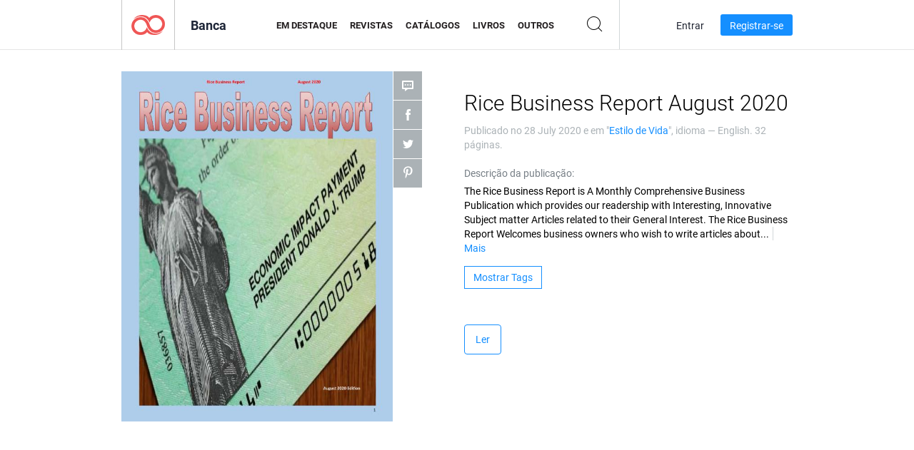

--- FILE ---
content_type: text/html; charset=UTF-8
request_url: https://newsstand.joomag.com/pt-BR/rice-business-report-august-2020/0440047001595976511
body_size: 6122
content:
<!DOCTYPE html>
<html
        lang="pt-BR"
        class="  jm-desktop"
        data-fb-app-id="185909391439821"
>
<head>
    <meta charset="utf-8">
    <meta http-equiv="X-UA-Compatible" content="IE=edge,chrome=1"/>
    <meta http-equiv="Content-Type" content="text/html; charset=utf-8"/>
    <meta name="csrf-token" content="XzNIaTeWosgKcnUniY7cI0tHAdgjkncJC1Ti1nbuECmBjKYa59hM60aL7KIt8Plt6t2d5-A79VwqFe5gslipsg">
    
    <title>Rice Business Report August 2020 | Banca Joomag</title>

        <meta name="description" content="Obtenha sua edição digital de Rice Business Report August 2020 assinaturas e publicações online na Joomag.
Compre, baixe e leia Rice Business Report August 2020 em seu iPad, iPhone, Android, Tablets, Kindle Fire,
Windows 8, Internet, Mac e PCs apenas na Joomag - A Banca Digital.
"/>
    <meta name="keywords" content="networking,social media,digital photography,digital advertising,business to business networking,secrets of social media marketing,digital editing"/>
    <meta property="fb:app_id" content="185909391439821"/>
    <meta property="og:description" content="Obtenha sua edição digital de Rice Business Report August 2020 assinaturas e publicações online na Joomag.
Compre, baixe e leia Rice Business Report August 2020 em seu iPad, iPhone, Android, Tablets, Kindle Fire,
Windows 8, Internet, Mac e PCs apenas na Joomag - A Banca Digital.
"/>
    
    <meta property="og:title" content="Rice Business Report August 2020 | Banca Joomag"/>
    
            <meta property="og:image" name="image" content="https://s11cdn.joomag.com/res_mag/0/358/358133/2264166/thumbs/54788532.jpg?1595999331"/>
            <meta property="og:url" content="https://viewer.joomag.com/rice-business-report-august-2020/0440047001595976511"/>
            <meta name="medium" content="video" />
            <meta property="og:type" content="video"/>
            <meta property="og:video:width" content="398" />
            <meta property="og:video:height" content="224" />
            <meta property="og:video:type" content="application/x-shockwave-flash" />
            <meta property="og:site_name" content="Joomag"/>
            <meta name="twitter:card" content="summary_large_image">
            <meta name="twitter:site" content="@joomag">
            <meta name="twitter:title" content="Rice Business Report August 2020">
            <meta name="twitter:description" content="Obtenha sua edição digital de Rice Business Report August 2020 assinaturas e publicações online na Joomag.
Compre, baixe e leia Rice Business Report August 2020 em seu iPad, iPhone, Android, Tablets, Kindle Fire,
Windows 8, Internet, Mac e PCs apenas na Joomag - A Banca Digital.
">
            <meta name="twitter:image" content="https://s11cdn.joomag.com/res_mag/0/358/358133/2264166/thumbs/54788532.jpg?1595999331">
            <meta name="twitter:image:height" content="300">
                <link rel="canonical" href="https://newsstand.joomag.com/pt-BR/rice-business-report-august-2020/0440047001595976511" />
    
    <script type="text/javascript" src="https://static.joomag.com/static/js/joomag.js?_=6.13.7"></script>

            <script type="text/javascript" data-cookieconsent="ignore">
            var dataLayer = [
                {
                    'name': '',
                    'email': '',
                    'user_id': '',
                    'account_id': '',
                    'account_plan': '',
                    'is_reader': false,
                    'is_owner': false,
                    'reg_date_timestamp': 0,
                    'hsc_token': '',
                    'office_code': ''
                }
            ];

            
                    </script>

        <!-- Google Tag Manager -->
        <script data-cookieconsent="ignore">(function(w,d,s,l,i){w[l]=w[l]||[];w[l].push({'gtm.start':
                    new Date().getTime(),event:'gtm.js'});var f=d.getElementsByTagName(s)[0],
                j=d.createElement(s),dl=l!='dataLayer'?'&l='+l:'';j.async=true;j.src=
                'https://www.googletagmanager.com/gtm.js?id='+i+dl;f.parentNode.insertBefore(j,f);
            })(window,document,'script','dataLayer','GTM-WVG733');</script>
        <!-- End Google Tag Manager -->
    
    <script type="text/javascript">
        (function(){
            var ie=function(){for(var a=3,b=document.createElement("div"),c=b.getElementsByTagName("i");b.innerHTML="\x3c!--[if gt IE "+ ++a+"]><i></i><![endif]--\x3e",c[0];);return 4<a?a:void 0}();

                if (ie < 9) {
                window.location.href = 'https://www.joomag.com/pt-BR/not-supported-browser';
            }
            })();
    </script>

            <link rel="apple-touch-icon" sizes="180x180" href=https://app.joomag.com/assets/ico/app/apple-touch-icon.png>
    
            <link rel="mask-icon" href="https://app.joomag.com//assets/ico/safari-pinned-tab.svg" color="#158fff">
    
            <link rel="icon" type="image/png" sizes="32x32" href=https://app.joomag.com/assets/ico/favicon-32x32.png>
        <link rel="icon" type="image/png" sizes="16x16" href=https://app.joomag.com/assets/ico/favicon-16x16.png>
    
    <!-- Error?-->
            <link type="text/css" rel="stylesheet" href="https://static.joomag.com/static/css/joomag.css?_=6.13.7" />
    
    <script type="text/javascript" src="//use.typekit.net/olb8zpk.js"></script>
    <script type="text/javascript">try{Typekit.load();}catch(e){}</script>
    <link type="text/css" rel="stylesheet" href=https://app.joomag.com/assets/fonts/fonts.css />

    <link type="text/css" rel="stylesheet" href="https://static.joomag.com/static/css/pages/newsstand.css?_=6.13.7" />
    <!-- HTML5 shim and Respond.js IE8 support of HTML5 elements and media queries -->
    <!--[if lt IE 9]>
    <script src="/assets/js/ie/html5shiv.js"></script>
    <script src="/assets/js/ie/respond.min.js"></script>
    <![endif]-->

    <script type="text/javascript" src="https://static.joomag.com/static/js/pages/newsstand.js?_=6.13.7"></script>    <script type="text/javascript" src="https://app.joomag.com//static/locale/pt-BR.js?_=6.13.7"></script>

    
        <script>
        (function(i,s,o,g,r,a,m){i['GoogleAnalyticsObject']=r;i[r]=i[r]||function(){
            (i[r].q=i[r].q||[]).push(arguments)},i[r].l=1*new Date();a=s.createElement(o),
                m=s.getElementsByTagName(o)[0];a.async=1;a.src=g;m.parentNode.insertBefore(a,m)
        })(window,document,'script','//www.google-analytics.com/analytics.js','ga');

        ga('create', "UA-7054419-13", "newsstand.joomag.com");

        
                ga('send', 'pageview');
    </script>
    

    

            <script>
                window.intercomSettings = {"app_id":"ue3kdzui"};
            </script>

            <script id="Cookiebot" src="https://consent.cookiebot.com/uc.js" data-cbid="bb88d228-984f-4d2c-b2ec-9d951dcda17c"
                data-blockingmode="auto" type="text/javascript"
                data-culture="pt"
                data-georegions="{'region':'AT, BE, BG, CY, CZ, DE, DK, EE, ES, FI, FR, GR, HR, HU, IE, IT, LT, LU, LV, MT, NL, PL, PT, RO, SE, SI, SK, GB','cbid':'4a9f286a-b352-4636-9d11-6f206899f7f9'},{'region':'US-06','cbid':'ee318ebf-3d44-4733-ba6f-e41dc7db7ef4'}"></script>
    
            <base href="https://app.joomag.com/">
    </head>
<body data-environment="production" class="">
<!-- Google Tag Manager (noscript) -->
<noscript><iframe src="https://www.googletagmanager.com/ns.html?id=GTM-WVG733"
                  height="0" width="0" style="display:none;visibility:hidden"></iframe></noscript>
<!-- End Google Tag Manager (noscript) -->

    
<header class="j-header j-header-newsstand">
    <div class="container j-newsstand-header-container">
        <div class="j-header-nav navbar navbar-default" data-opened-page="newsstand">
            <div class="j-logo-container navbar-header">
                <a href="https://newsstand.joomag.com/pt-BR/featured" title="Início" rel="home">
                    <img class="j-logo" src="https://app.joomag.com/p.gif" alt="Início" />
                </a>
            </div>
            <div class="j-header-page-title">
                Banca            </div>
            <nav class="j-main-navbar">
                <div class="j-head-navigation-wrapper">
                    <ul class="nav navbar-nav" role="navigation">
                        <li>
                            <a href="https://newsstand.joomag.com/pt-BR/featured" data-page="featured">
                                Em Destaque                            </a>
                        </li>
                        <li>
                            <a href="https://newsstand.joomag.com/pt-BR/magazines" data-page="magazines">
                                Revistas                            </a>
                        </li>
                        <li>
                            <a href="https://newsstand.joomag.com/pt-BR/catalogues" data-page="catalogues">
                                Catálogos                            </a>
                        </li>
                        <li>
                            <a href="https://newsstand.joomag.com/pt-BR/e-books" data-page="e-books">
                                Livros                            </a>
                        </li>
                        <li>
                            <a href="https://newsstand.joomag.com/pt-BR/others" data-page="others">
                                Outros                            </a>
                        </li>
                    </ul>
                    <div class="j-main-search-panel-container">
                        <div class="j-main-search-panel ">
                            <form method="get" action="https://newsstand.joomag.com/pt-BR">
                                <input class="j-search-input" name="q" value="" placeholder="Inserir título..."/>
                                <input type="hidden" name="_csrf_token" value="XzNIaTeWosgKcnUniY7cI0tHAdgjkncJC1Ti1nbuECmBjKYa59hM60aL7KIt8Plt6t2d5-A79VwqFe5gslipsg">
                            </form>
                            <a href="#" class="j-search-btn">
                                <span class="j-search-btn-icon"></span>
                            </a>
                        </div>
                    </div>
                </div>
            </nav>
            <nav class="navbar-right j-login-toolbar-container">
                                        <ul class="j-unlogged-menu">
                        <li>
                            <a href="https://app.joomag.com/pt-BR/login?reader" class="btn btn-sm j-login-btn">Entrar</a>
                        </li>
                        <li>
                            <a href="https://app.joomag.com/pt-BR/signup/newsstand" class="btn btn-sm j-signup-btn">Registrar-se</a>
                        </li>
                    </ul>
                            </nav>
        </div>
    </div>
    <script type="text/javascript">
        (function(e){
            // Setup Main navigation
            var activePage = '';

            if (activePage !== '') {
                $('.j-header-newsstand .j-main-navbar a[data-page="' + activePage + '"]').addClass('active');
            }

            // Setup newsstand search box
            {
                var $newsstandNav = $('.j-header.j-header-newsstand'),
                    $searchPanel = $newsstandNav.find('.j-main-search-panel'),
                    $searchBtn = $searchPanel.find('.j-search-btn'),
                    $searchInput = $searchPanel.find('.j-search-input');

                if( $searchPanel.is('.active') ) {
                    $searchPanel.addClass('active');
                }

                $searchBtn.click(function(e){
                    e.preventDefault();

                    if( $searchPanel.is('.active') ) {
                        $searchPanel.removeClass('active');
                        $searchInput.val('');
                    } else {
                        $searchPanel.addClass('active');
                        $searchInput.focus();
                    }
                });
            }
        })();
    </script>
</header>
    <div class="j-content">
        <script type="text/javascript" src="https://app.joomag.com//static/locale/pages/newsstand/pt-BR.js?_=6.13.7"></script>
<div class="j-newsstand-page container">
<script type="text/template" id="jMagItemTPL">
    <div class="j-magazine <%- cssClass %> <%- blurryCssClass %>" <%- customAttributeStr %> itemscope itemtype="http://schema.org/Article">
        <a class="mag-image-wrap" href="<%- infoPage %>" title="<%- title %>">
            <img class="j-cover" src="<%- cover %>" alt="<%- title %>" itemprop="image"/>
            <%- blurOverlayHtml %>
            <span class="j-hover-overlay">Ler Agora</span>
        </a>
        <div class="j-title-box">
            <h3 class="j-title" itemprop="name"><a href="<%- infoPage %>"><%- title %></a></h3>
        </div>
        <div class="j-details-box">
            <i class="j-arrow"></i>
            <a class="j-title" href="<%- infoPage %>" itemprop="url"><%- title %></a>
            <p>
                Categoria: <a href="<%- categoryPage %>"><%- category %></a>
            </p>
        </div>
    </div>
</script>


    <div class="j-magazine-page" xmlns="http://www.w3.org/1999/html">
        <div class="row j-magazine-container" itemscope itemtype="http://schema.org/Article">
    <div class="col-md-5 j-cover-section j-loading ">
        <i class="j-loader"></i>
        <a class="j-cover" data-href="https://viewer.joomag.com/rice-business-report-august-2020/0440047001595976511" title="Rice Business Report August 2020" target="_blank">
            <img src="https://s11cdn.joomag.com/res_mag/0/358/358133/2264166/thumbs/54788532.jpg?1595999331" alt="Rice Business Report August 2020" itemprop="image" />

            
            <span class="j-hover-overlay">Clique para ler</span>
        </a>
        <ul class="j-social-networks">
            <li class="j-comments-counter">
                <div class="j-social-btn">
                    <div class="j-text">
                        <fb:comments-count href=https://viewer.joomag.com/-/0440047001595976511></fb:comments-count>
                        Comentários                    </div>
                    <span class="j-icon"><i></i></span>
                    <i class="j-shadow"></i>
                </div>
            </li>
            <li class="j-facebook">
                <div class="j-social-btn">
                    <div class="j-text">
                        <div class="fb-like" data-href="https://viewer.joomag.com/-/0440047001595976511" data-width="150" data-layout="button_count"
                             data-action="like" data-show-faces="false" data-colorscheme="light" data-share="false"></div>
                    </div>
                    <span class="j-icon"><i></i></span>
                    <i class="j-shadow"></i>
                </div>
                <div id="fb-root"></div>
                <script>(function(d, s, id) {
                        var js, fjs = d.getElementsByTagName(s)[0];
                        if (d.getElementById(id)) return;
                        js = d.createElement(s); js.id = id;
                        js.src = "//connect.facebook.net/en_US/all.js#xfbml=1&appId=185909391439821";
                        fjs.parentNode.insertBefore(js, fjs);
                    }(document, 'script', 'facebook-jssdk'));</script>
            </li>
            <li class="j-twitter">
                <div class="j-social-btn">
                    <div class="j-text">
                        <a class="twitter-share-button" href="https://twitter.com/share" data-href="https://newsstand.joomag.com/pt-BR/rice-business-report-august-2020/0440047001595976511"
                           data-via="joomag" data-lang="en">Tweet</a>
                    </div>
                    <span class="j-icon"><i></i></span>
                    <i class="j-shadow"></i>
                </div>
                <script>!function(d,s,id){var js,fjs=d.getElementsByTagName(s)[0];if(!d.getElementById(id)){js=d.createElement(s);js.id=id;js.src="https://platform.twitter.com/widgets.js";fjs.parentNode.insertBefore(js,fjs);}}(document,"script","twitter-wjs");</script>
            </li>
            <li class="j-pinterest">
                <div class="j-social-btn">
                    <div class="j-text">
                        <a href="//www.pinterest.com/pin/create/button/?url=https%3A%2F%2Fnewsstand.joomag.com%2Fpt-BR%2Frice-business-report-august-2020%2F0440047001595976511&media=https%3A%2F%2Fs11cdn.joomag.com%2Fres_mag%2F0%2F358%2F358133%2F2264166%2Fthumbs%2F54788532.jpg%3F1595999331&description=Rice+Business+Report+August+2020"
                           data-pin-do="buttonPin" data-pin-config="beside" data-pin-color="white">
                            <img src="//assets.pinterest.com/images/pidgets/pinit_fg_en_rect_white_20.png" />
                        </a>
                    </div>
                    <span class="j-icon"><i></i></span>
                    <i class="j-shadow"></i>
                </div>
                <script type="text/javascript">
                    (function(d){
                        var f = d.getElementsByTagName('SCRIPT')[0], p = d.createElement('SCRIPT');
                        p.type = 'text/javascript';
                        p.async = true;
                        p.src = '//assets.pinterest.com/js/pinit.js';
                        f.parentNode.insertBefore(p, f);
                    }(document));
                </script>
            </li>
        </ul>
    </div>
    <div class="col-md-6 col-md-offset-1 j-information-section">
        <h1 class="j-title-block" itemprop="name">
            <p class="j-magazine-title" title=""></p>
            <span class="j-issue-volume">Rice Business Report August 2020</span>
        </h1>
                    <div class="j-publish-info">
                Publicado no <time itemprop='datePublished' datetime='2020-07-28'>28 July 2020</time> e em "<a href="https://newsstand.joomag.com/pt-BR/others/men/lifestyle">Estilo de Vida</a>", idioma — <span itemprop='inLanguage'>English</span>. 32 páginas.            </div>
                            <label>Descrição da publicação:</label>
            <div class="j-description" itemprop="description">
                <span class="j-text">
                    The Rice Business Report is A Monthly Comprehensive Business Publication which provides our readership with Interesting, Innovative Subject matter Articles related to their General Interest.
The Rice Business Report Welcomes business owners who wish to write articles about their businesses in a brief but detailed manner.
Our publication welcomes a diverse audience of readership who look forward to each month.                </span>
                <span class="j-rest-text"></span>
                <i class="j-sep"></i>
                <a class="j-show-more">Mais</a>
            </div>
                            <div class="j-tags-section j-hide-list">
                <span class="j-show-tags-btn">Mostrar Tags</span>
                <div class="j-tags-list">
                    <span class="j-label">Etiquetas:</span>
                    <span itemprop="keywords"><a href='https://newsstand.joomag.com/pt-BR/tag/networking'>networking</a> &middot; <a href='https://newsstand.joomag.com/pt-BR/tag/social-media'>social media</a> &middot; <a href='https://newsstand.joomag.com/pt-BR/tag/digital-photography'>digital photography</a> &middot; <a href='https://newsstand.joomag.com/pt-BR/tag/digital-advertising'>digital advertising</a> &middot; <a href='https://newsstand.joomag.com/pt-BR/tag/business-to-business-networking'>business to business networking</a> &middot; <a href='https://newsstand.joomag.com/pt-BR/tag/secrets-of-social-media-marketing'>secrets of social media marketing</a> &middot; <a href='https://newsstand.joomag.com/pt-BR/tag/digital-editing'>digital editing</a></span>
                </div>
            </div>
                <div class="j-actions-section">
                            <div class="j-main-actions">
                    <a href="https://viewer.joomag.com/rice-business-report-august-2020/0440047001595976511" class="btn btn-primary" target="_blank" itemprop="url">
                        Ler</a>

                                    </div>
            
            
        </div>
    </div>
    </div>
    <div class="j-comments-container">
        <div class="j-comments-block">
            <div class="j-comments">
                <div id="fb-root"></div>
                <script>(function(d, s, id) {
                        var js, fjs = d.getElementsByTagName(s)[0];
                        if (d.getElementById(id)) return;
                        js = d.createElement(s); js.id = id;
                        js.src = "//connect.facebook.net/en_US/all.js#xfbml=1&appId=" + joomag.config.fb.APP_ID;
                        fjs.parentNode.insertBefore(js, fjs);
                    }(document, 'script', 'facebook-jssdk'));</script>

                <div class="fb-comments" data-href="https://viewer.joomag.com/-/0440047001595976511" data-width="780" data-numposts="5" data-colorscheme="light"></div>
            </div>
            <i class="j-close-btn"></i>
        </div>
    </div>
            </div>
    <script type="text/javascript">
        (function(){
            var page = new joomag.frontend.newsstandPage({
                mag_list_container: '.j-magazines-column-view',
                mag_page: '.j-magazine-page',
                setID: '1477923',
                setUID: 'M0595335001595976462',
                issueUID: '0440047001595976511',
                mag_tpl: $('script#jMagItemTPL').html(),
                filtration: {
                    feed: 'related_magazines',
                    issue_uid: '0440047001595976511'
                },
                urls: {
                    readMagazine: 'https://viewer.joomag.com/rice-business-report-august-2020/0440047001595976511'
                }
            });

            page.initMagazinePage();

            joomag.removeScriptTag();
        })();
    </script>
</div>
    </div>
    <footer class="j-footer j-footer-newsstand">
    <div class="j-footer-primary container">
        <div class="row">
            <div class="col-xs-6 col-sm-3 col-md-3 col-lg-3 j-footer-links">
                <h5>Companhia</h5>
                <ul class="list-unstyled">
                    <li>
                        <a href="https://www.joomag.com/">Início</a>
                    </li>
                    <li>
                        <a href="https://www.joomag.com/pt-BR/about-us">Sobre Nós</a>
                    </li>
                                        <li>
                        <a href="https://blog.joomag.com/" target="_blank">Blog</a>
                    </li>
                    <li>
                        <a href="#contact-us" onclick="return false">Entre em Contato Conosco</a>
                    </li>
                </ul>
            </div>
            <div class="col-xs-12 col-sm-3 col-md-3 col-lg-3 pull-right">
                <div class="j-footer-social">
                    <ul class="list-inline">
                        <li>
                            <a href="http://www.facebook.com/joomag" target="_blank" title="Facebook"
                               class="j-facebook"></a>
                        </li>
                        <li>
                            <a href="http://twitter.com/Joomag" target="_blank" title="Twitter" class="j-twitter"></a>
                        </li>
                        <li>
                            <a href="http://www.linkedin.com/company/joomag" target="_blank" title="LinkedIn"
                               class="j-linkedin"></a>
                        </li>
                    </ul>
                </div>
                                <div class="text-center j-footer-address-box en">
                    <address>
                        <a href="https://www.google.com/maps/place/75 E. Santa Clara St., Floor 6, San Jose, CA 95113"
                           target="_blank" property="address" typeof="PostalAddress">
                            <span property="streetAddress">75 E. Santa Clara St., Floor 6<br></span>
                            <span property="addressLocality">San Jose</span>,
                            <span property="addressRegion">CA</span>
                            <span property="postalCode">95113</span>
                        </a>
                    </address>

                    <a href="tel:+18888548036" class="j-telephone"
                       property="telephone" content="+18888548036">
                        +1 888 854 8036                    </a>

                    <time class="j-opening-hours" property="openingHours"
                          datetime="Mo-Fr 8am-5pm -8:00">Mon-Fri 8am-5pm PST</time>
                </div>
                                </div>
        </div>
    </div>
    <div class="j-footer-secondary">
        <div class="container">
            <div class="navbar navbar-default">
                <div class="navbar-header">
                    <span class="j-copyright-text">&copy; 2026 Joomag, Inc. Todos os direitos reservados.</span>
                </div>
                <ul class="nav navbar-nav navbar-right">
                    <li>
                        <a href="https://www.joomag.com/pt-BR/privacy" target="_blank" rel="nofollow">Política de Privacidade </a>
                    </li>
                    <li>
                        <a href="https://www.joomag.com/pt-BR/terms" target="_blank" rel="nofollow">Termos de Serviço </a>
                    </li>
                                            <li class="dropup" style="width: auto; white-space:nowrap;">
                            <a href="https://newsstand.joomag.com/pt-BR/rice-business-report-august-2020/0440047001595976511" class="dropdown-toggle"
                               data-toggle="dropdown">Idioma - Português (Brasil)                                <b class="caret"></b></a>
                            <ul class="dropdown-menu" style="min-width: 100%; width: 100%;">
                                                                    <li><a href="https://newsstand.joomag.com/en/rice-business-report-august-2020/0440047001595976511">English</a>
                                    </li>
                                                                    <li><a href="https://newsstand.joomag.com/de/rice-business-report-august-2020/0440047001595976511">Deutsch</a>
                                    </li>
                                                                    <li><a href="https://newsstand.joomag.com/es/rice-business-report-august-2020/0440047001595976511">Español</a>
                                    </li>
                                                                    <li><a href="https://newsstand.joomag.com/ru/rice-business-report-august-2020/0440047001595976511">Русский</a>
                                    </li>
                                                                    <li><a href="https://newsstand.joomag.com/fr/rice-business-report-august-2020/0440047001595976511">Français</a>
                                    </li>
                                                                    <li><a href="https://newsstand.joomag.com/zh/rice-business-report-august-2020/0440047001595976511">中文</a>
                                    </li>
                                                            </ul>
                        </li>
                                    </ul>
            </div>
        </div>
    </div>
</footer>

    <!-- Modal -->
    <div class="modal fade" id="j-remote-modal-dialog" tabindex="-1" role="dialog" aria-hidden="true">
    </div><!-- /.modal -->
</body>
</html>
